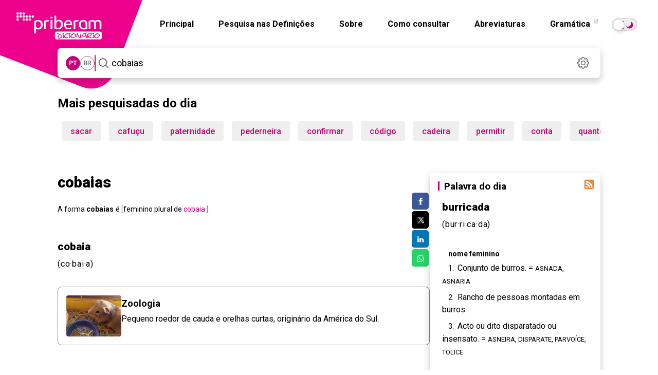

--- FILE ---
content_type: text/html; charset=utf-8
request_url: https://dicionario.priberam.org/async/Relacionadas.aspx?pal=cobaia&palID=31675
body_size: 47
content:
<div class="pb-relacionadas-results"><div class="pb-relacionadas-words-list"><a href="/cobaio">cobaio</a><a href="/cavi%C3%ADdeo">caviídeo</a><a href="/c%C3%A1via">cávia</a><a href="/porquinho-da-%C3%ADndia">porquinho-da-índia</a><a href="/pre%C3%A1">preá</a><a href="/inocular">inocular</a><a href="/prestar">prestar</a></div></div>

--- FILE ---
content_type: text/html; charset=utf-8
request_url: https://dicionario.priberam.org/async/Relacionadas.aspx?pal=burricada&palID=26109
body_size: 0
content:
<div class="pb-relacionadas-results"><div class="pb-relacionadas-words-list"><a href="/burro">burro</a><a href="/jumento">jumento</a><a href="/jerico">jerico</a><a href="/asno">asno</a><a href="/burrada">burrada</a><a href="/asnada">asnada</a><a href="/asnaria">asnaria</a></div></div>

--- FILE ---
content_type: image/svg+xml
request_url: https://dicionario.priberam.org/img/dicionario_icon_picture_small.svg
body_size: 618
content:
<svg xmlns="http://www.w3.org/2000/svg" xmlns:xlink="http://www.w3.org/1999/xlink"  width="20" height="20" viewBox="0 0 20 20">
  <rect width="20" height="20" style="fill: none;"/>
  <path d="M10,7.4c-1.8,0-3.2,1.4-3.2,3.2s1.4,3.2,3.2,3.2s3.2-1.4,3.2-3.2S11.7,7.4,10,7.4z M10,12.2c-0.9,0-1.7-0.7-1.7-1.7S9.1,8.9,10,8.9s1.7,0.7,1.7,1.7S10.9,12.2,10,12.2z" fill="#707070"/>
  <path d="M16.8,7.6c0-1.2-1-2.2-2.2-2.2h-0.9c-0.1,0-0.2-0.2-0.2-0.3c-0.1-0.9-0.9-1.6-1.8-1.6H8.3c-0.9,0-1.7,0.7-1.8,1.6c0,0.1-0.1,0.3-0.2,0.3H5.4c-1.2,0-2.2,1-2.2,2.2v5.9c0,1.2,1,2.2,2.2,2.2h9.1c1.3,0,2.2-1.1,2.2-2.2C16.8,13.5,16.8,7.6,16.8,7.6zM15.3,13.7c-0.1,0.4-0.4,0.6-0.8,0.6H5.4c-0.4,0-0.7-0.3-0.8-0.6l0-6.1c0-0.4,0.3-0.8,0.8-0.8h0.9c0.8,0,1.5-0.6,1.6-1.5C7.9,5.1,8.1,5,8.3,5h3.3C11.8,5,12,5.1,12,5.3c0.1,0.9,0.8,1.5,1.6,1.5h0.9c0.4,0,0.8,0.3,0.8,0.8C15.4,7.6,15.3,13.7,15.3,13.7z" fill="#707070"/>
</svg>